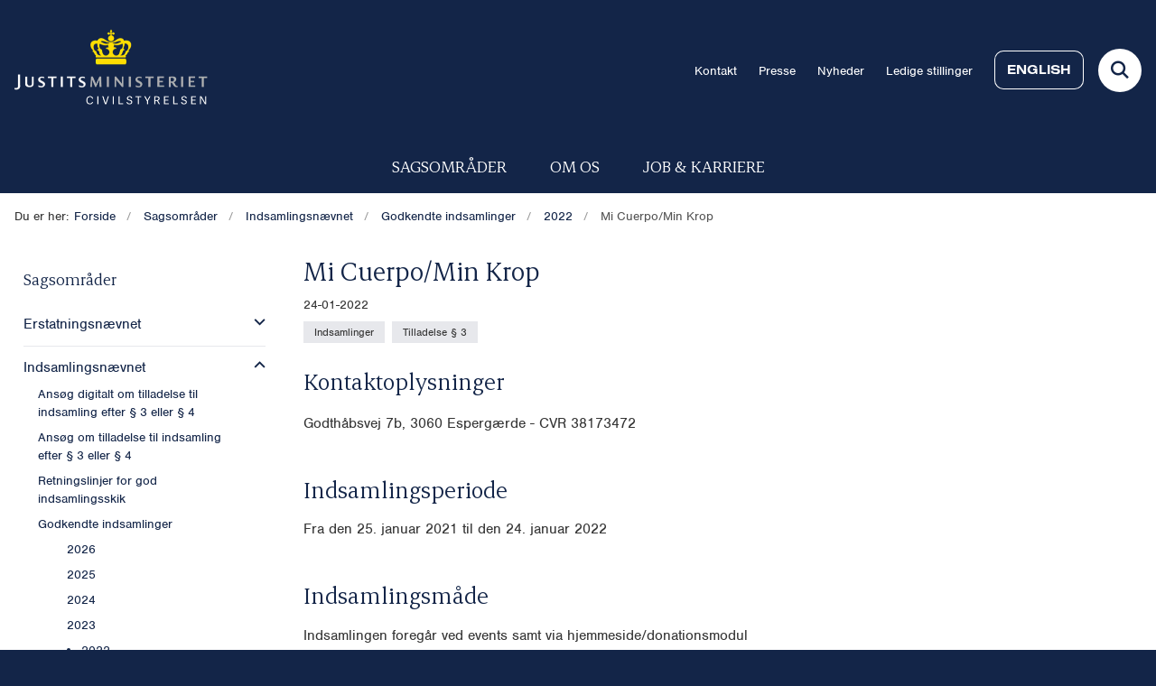

--- FILE ---
content_type: text/html; charset=utf-8
request_url: https://www.civilstyrelsen.dk/sagsomraader/indsamlingsnaevnet/godkendte-indsamlinger/2022/mi-cuerpomin-krop
body_size: 7193
content:

<!DOCTYPE html>
<html lang="da">
<head id="Head1"><title>
Mi Cuerpo/Min Krop
</title><meta charset="utf-8" /><meta name="viewport" content="width=device-width, initial-scale=1.0" /><meta http-equiv="X-UA-Compatible" content="IE=edge" /><meta name="documentReference" content="19734">
<meta name="description" content=" ">
<meta property="og:title" content="Mi Cuerpo/Min Krop">
<meta property="twitter:title" content="Mi Cuerpo/Min Krop">
<meta property="og:description" content=" ">
<meta property="twitter:description" content=" ">
<meta property="og:url" content="https://www.civilstyrelsen.dk/sagsomraader/indsamlingsnaevnet/godkendte-indsamlinger/2022/mi-cuerpomin-krop">
<meta property="twitter:card" content="summary">
<link href="/Assets/GoBasic/Plugins/Release/h01.gobasic.plugins.css?t=270320251324" rel="stylesheet">
<link href="/Themes/CIV-2025/Release/h03.theme.min.css?t=270320251324" rel="stylesheet">
<script type="text/javascript" src="/Assets/GoBasic/Plugins/Release/h01.gobasic.plugins.min.js?t=270320251324"></script>
<link rel="shortcut icon" href="/Media/5/7/kronen.png" /><link rel="icon" sizes="32x32" type="image/png" href="/Media/5/7/kronen.png?width=32&amp;height=32" /><link rel="icon" sizes="16x16" type="image/png" href="/Media/5/7/kronen.png?width=16&amp;height=16" /><link rel="icon" sizes="128x128" type="image/png" href="/Media/5/7/kronen.png?width=128&amp;height=128" /><link rel="icon" sizes="196x196" type="image/png" href="/Media/5/7/kronen.png?width=196&amp;height=196" /><link rel="apple-touch-icon" sizes="180x180" href="/Media/5/7/kronen.png?width=180&amp;height=180" /><link rel="apple-touch-icon" sizes="152x152" href="/Media/5/7/kronen.png?width=152&amp;height=152" /><link rel="apple-touch-icon" sizes="167x167" href="/Media/5/7/kronen.png?width=167&amp;height=167" /><link rel="canonical" href="https://www.civilstyrelsen.dk/sagsomraader/indsamlingsnaevnet/godkendte-indsamlinger/2022/mi-cuerpomin-krop" />
    <script >
        var application = {};
        application.script = {
            scripts: [],
            register: function (name, config, id) {
                this.scripts.push({
                    name: name,
                    scope: {
                        config: config,
                        element: $('#' + id)
                    }
                });
            }
        }
    </script>
</head>
<body id="body" class="publication-page">
    <form method="post" action="./mi-cuerpomin-krop" id="form1">
<div class="aspNetHidden">
<input type="hidden" name="__VIEWSTATE" id="__VIEWSTATE" value="xyIUuGMrH77Kkc9rucQGqOj9N9Fuo2pV7tqgIs/qq70xrZZpUcmvH4MN2eFxGoFbkrt/7HPSCpDbj8mmWl1oig==" />
</div>

<div class="aspNetHidden">

	<input type="hidden" name="__VIEWSTATEGENERATOR" id="__VIEWSTATEGENERATOR" value="9D456832" />
</div>

        <input type="hidden" value=""
            name="devicePixelRatio" id="devicePixelRatio" />
        <script >
            $(document).ready(function () {
                $("#devicePixelRatio").val(window.devicePixelRatio);
            });
        </script>
        <div id="wrapper" class="wrapper">
	
        

        <header class="header">
            <a id="skip" href="#content-main">Spring hovednavigationen over</a>
            
            <div class="header-container">
                
                <div class="logo">
                    <div>
                        <a aria-label="Gå til forsiden af Civilstyrelsen.dk" href="/"><img src="/Media/1/B/logo%20(2).png" alt="logo" /></a>
                    </div>
                </div>
                
                        <div class="services">
<div class="service-menu">

                    
                        <nav id="services_ctl01_serviceMenu_ctrl" aria-label="Service Menu" class="service">
<div>
<ul>
<li class="service-link collapsed"><a href="/service-navigation/kontakt" data-id="6396"><span>Kontakt</span></a><a tabindex="0" role="button" aria-label="Fold underpunkter ud" class="toggler"></a></li><li class="service-link"><a href="/om-os/presse" data-id="6397"><span>Presse</span></a></li><li class="service-link collapsed"><a href="/nyheder" data-id="6505"><span>Nyheder</span></a><a tabindex="0" role="button" aria-label="Fold underpunkter ud" class="toggler"></a></li><li class="service-link"><a href="/job-and-karriere/ledige-stillinger" data-id="35689"><span>Ledige stillinger</span></a></li><li class="service-link collapsed"><a href="https://www.eng.civilstyrelsen.dk/" data-id="6529" class="btn-outline"><span>English</span></a><a tabindex="0" role="button" aria-label="Fold underpunkter ud" class="toggler"></a></li>
</ul>
</div>
</nav>
                        <div data-collapse="true" id="services_ctl01_siteSearchInput_ctrl" class="site-search ui-front collapse collapsed">
<input type="text" placeholder="Søg" aria-label="Søg" class="search-query" />
<button type="submit" aria-label="Fold søgefelt ud" class="btn btn-default"><span aria-hidden="true">Submit</span></button>
</div>
                        <nav aria-label="Mobil Menu" class="mobile tree-nav">
<div class="nav-toggle">
<a href="#mobile-menu" aria-expanded="false" aria-label="Åben hovednavigationen" class="dropdown-toggle no-smoothscroll"><span aria-hidden="true" class="title">menu</span><span class="button"></span></a>
</div><div id="mobile-menu" class="dropdown">
<ul>
<li class="active expanded"><a href="/sagsomraader" data-id="6329" aria-current="true"><span>Sagsomr&#229;der</span></a><a tabindex="0" role="button" aria-label="Fold underpunkter ud" aria-expanded="true" class="toggler"></a><ul>
<li class="collapsed"><a href="/sagsomraader/erstatningsnaevnet" data-id="6519"><span>Erstatningsn&#230;vnet</span></a><a tabindex="0" role="button" aria-label="Fold underpunkter ud" class="toggler"></a></li><li class="active expanded"><a href="/sagsomraader/indsamlingsnaevnet" data-id="6527" aria-current="true"><span>Indsamlingsn&#230;vnet</span></a><a tabindex="0" role="button" aria-label="Fold underpunkter ud" aria-expanded="true" class="toggler"></a><ul>
<li><a href="/sagsomraader/indsamlingsnaevnet/ansoeg-digitalt-om-tilladelse-til-indsamling-efter-%c2%a7-3-eller-%c2%a7-4" data-id="25442"><span>Ans&#248;g digitalt om tilladelse til indsamling efter &#167; 3 eller &#167; 4</span></a></li><li><a href="/sagsomraader/indsamlingsnaevnet/ansoeg-om-tilladelse-til-indsamling-efter-%c2%a7-3-eller-%c2%a7-4" data-id="6383"><span>Ans&#248;g om tilladelse til indsamling efter &#167; 3 eller &#167; 4</span></a></li><li class="collapsed"><a href="/sagsomraader/indsamlingsnaevnet/retningslinjer-for-god-indsamlingsskik" data-id="23185"><span>Retningslinjer for god indsamlingsskik</span></a><a tabindex="0" role="button" aria-label="Fold underpunkter ud" class="toggler"></a></li><li class="active expanded"><a href="/sagsomraader/indsamlingsnaevnet/godkendte-indsamlinger" data-id="6450" aria-current="true"><span>Godkendte indsamlinger</span></a><a tabindex="0" role="button" aria-label="Fold underpunkter ud" aria-expanded="true" class="toggler"></a><ul>
<li><a href="/sagsomraader/indsamlingsnaevnet/godkendte-indsamlinger/2026" data-id="31061"><span>2026</span></a></li><li><a href="/sagsomraader/indsamlingsnaevnet/godkendte-indsamlinger/2025" data-id="26616"><span>2025</span></a></li><li><a href="/sagsomraader/indsamlingsnaevnet/godkendte-indsamlinger/2024" data-id="23183"><span>2024</span></a></li><li><a href="/sagsomraader/indsamlingsnaevnet/godkendte-indsamlinger/2023" data-id="19179"><span>2023</span></a></li><li class="active"><a href="/sagsomraader/indsamlingsnaevnet/godkendte-indsamlinger/2022" data-id="17863" aria-current="true"><span>2022</span></a></li><li><a href="/sagsomraader/indsamlingsnaevnet/godkendte-indsamlinger/2021" data-id="14573"><span>2021</span></a></li><li><a href="/sagsomraader/indsamlingsnaevnet/godkendte-indsamlinger/2020" data-id="12990"><span>2020</span></a></li><li><a href="/sagsomraader/indsamlingsnaevnet/godkendte-indsamlinger/2019" data-id="13008"><span>2019</span></a></li><li><a href="/sagsomraader/indsamlingsnaevnet/godkendte-indsamlinger/2018" data-id="13054"><span>2018</span></a></li><li><a href="/sagsomraader/indsamlingsnaevnet/godkendte-indsamlinger/2017" data-id="14481"><span>2017</span></a></li><li><a href="/sagsomraader/indsamlingsnaevnet/godkendte-indsamlinger/2016" data-id="19114"><span>2016</span></a></li><li><a href="/sagsomraader/indsamlingsnaevnet/godkendte-indsamlinger/2015" data-id="35379"><span>2015</span></a></li><li><a href="/sagsomraader/indsamlingsnaevnet/godkendte-indsamlinger/2027" data-id="38971"><span>2027</span></a></li><li><a href="/sagsomraader/indsamlingsnaevnet/godkendte-indsamlinger/2028" data-id="42363"><span>2028</span></a></li><li><a href="/sagsomraader/indsamlingsnaevnet/godkendte-indsamlinger/2029" data-id="47750"><span>2029</span></a></li>
</ul></li><li><a href="/sagsomraader/indsamlingsnaevnet/oversigt-over-tidligere-indsamlinger" data-id="6385"><span>Oversigt over tidligere indsamlinger</span></a></li><li class="collapsed"><a href="/sagsomraader/indsamlingsnaevnet/regnskabsaflaeggelse" data-id="14716"><span>Regnskabsafl&#230;ggelse</span></a><a tabindex="0" role="button" aria-label="Fold underpunkter ud" class="toggler"></a></li><li class="collapsed"><a href="/sagsomraader/indsamlingsnaevnet/om-indsamlingsnaevnet" data-id="6384"><span>Om Indsamlingsn&#230;vnet</span></a><a tabindex="0" role="button" aria-label="Fold underpunkter ud" class="toggler"></a></li><li><a href="/sagsomraader/indsamlingsnaevnet/ofte-stillede-spoergsmaal" data-id="6386"><span>Ofte stillede sp&#248;rgsm&#229;l</span></a></li><li><a href="/sagsomraader/indsamlingsnaevnet/nyheder" data-id="6387"><span>Nyheder</span></a></li><li class="collapsed"><a href="/sagsomraader/indsamlingsnaevnet/hus-ogeller-gadeindsamling" data-id="19672"><span>Hus- og/eller gadeindsamling</span></a><a tabindex="0" role="button" aria-label="Fold underpunkter ud" class="toggler"></a></li><li><a href="/sagsomraader/indsamlingsnaevnet/blanketter" data-id="34995"><span>Blanketter</span></a></li><li><a href="/sagsomraader/indsamlingsnaevnet/du-har-hjertet-paa-rette-sted-men-har-du-tilladelsen-paa-plads" data-id="38939"><span>Du har hjertet p&#229; rette sted - men har du tilladelsen p&#229; plads?</span></a></li>
</ul></li><li class="collapsed"><a href="/sagsomraader/fri-proces" data-id="6518"><span>Fri proces</span></a><a tabindex="0" role="button" aria-label="Fold underpunkter ud" class="toggler"></a></li><li class="collapsed"><a href="/sagsomraader/erhvervelse-af-fast-ejendom" data-id="6368"><span>Erhvervelse af fast ejendom</span></a><a tabindex="0" role="button" aria-label="Fold underpunkter ud" class="toggler"></a></li><li class="collapsed"><a href="/sagsomraader/fonde" data-id="6363"><span>Fonde</span></a><a tabindex="0" role="button" aria-label="Fold underpunkter ud" class="toggler"></a></li><li class="collapsed"><a href="/sagsomraader/raadet-for-offerfonden" data-id="6367"><span>R&#229;det for Offerfonden</span></a><a tabindex="0" role="button" aria-label="Fold underpunkter ud" class="toggler"></a></li><li class="collapsed"><a href="/sagsomraader/advokatsager" data-id="6364"><span>Advokatsager</span></a><a tabindex="0" role="button" aria-label="Fold underpunkter ud" class="toggler"></a></li><li class="collapsed"><a href="/sagsomraader/retslaegeraadet" data-id="6366"><span>Retsl&#230;ger&#229;det</span></a><a tabindex="0" role="button" aria-label="Fold underpunkter ud" class="toggler"></a></li><li class="collapsed"><a href="/sagsomraader/tilskud-til-retshjaelpskontorer-og-advokatvagter" data-id="23260"><span>Tilskud til retshj&#230;lpskontorer og advokatvagter</span></a><a tabindex="0" role="button" aria-label="Fold underpunkter ud" class="toggler"></a></li><li class="collapsed"><a href="/sagsomraader/arv-and-testamente" data-id="6418"><span>Arv &amp; testamente</span></a><a tabindex="0" role="button" aria-label="Fold underpunkter ud" class="toggler"></a></li><li class="collapsed"><a href="/sagsomraader/vaergemaal-og-fremtidsfuldmagter" data-id="6421"><span>V&#230;rgem&#229;l og fremtidsfuldmagter</span></a><a tabindex="0" role="button" aria-label="Fold underpunkter ud" class="toggler"></a></li><li class="collapsed"><a href="/sagsomraader/retsinformation" data-id="6370"><span>Retsinformation</span></a><a tabindex="0" role="button" aria-label="Fold underpunkter ud" class="toggler"></a></li><li class="collapsed"><a href="/sagsomraader/betaling-af-erstatning-regres" data-id="20892"><span>Betaling af erstatning – regres</span></a><a tabindex="0" role="button" aria-label="Fold underpunkter ud" class="toggler"></a></li><li><a href="/sagsomraader/udgivelse-af-statstidende" data-id="29601"><span>Udgivelse af Statstidende</span></a></li><li><a href="/sagsomraader/kontrol-and-tilsyn" data-id="16821"><span>Kontrol &amp; Tilsyn</span></a></li>
</ul></li><li class="collapsed"><a href="/om-os" data-id="26989"><span>Om os</span></a><a tabindex="0" role="button" aria-label="Fold underpunkter ud" class="toggler"></a></li><li class="collapsed"><a href="/job-and-karriere" data-id="26231"><span>Job og karriere</span></a><a tabindex="0" role="button" aria-label="Fold underpunkter ud" class="toggler"></a></li><li class="collapsed"><a href="/aarsberetninger" data-id="40494"><span>&#197;rsberetninger</span></a><a tabindex="0" role="button" aria-label="Fold underpunkter ud" class="toggler"></a></li>
</ul>
</div>
</nav>
                    </div></div>
                
                
    

            </div>
            <nav aria-label="Hovedmenu" class="main">
<div class="bg">
<div class="cnt">
<div class="nav-toggle">
<a href="#mobile-menu" aria-expanded="false" aria-label="Åben hovednavigationen" class="dropdown-toggle no-smoothscroll"><span class="title">menu</span><span class="button"></span></a>
</div><ul id="main-menu" class="dropdown">
<li><a href="/sagsomraader" target="_self">Sagsomr&#229;der</a></li><li><a href="/om-os" target="_self">Om os</a></li><li><a href="/job-and-karriere" target="_self">Job &amp; karriere</a></li></ul></div></div></nav>
        </header>
        <div role="main">
            
            
    
    
<div class="tool-section">
    <div>
        <nav id="ContentPlaceHolderDefault_toolSection_breadcrumb_ctrl" aria-label="Brřdkrumme" class="breadcrumb">
<div>
<span class="breadcrumb-label">Du er her:</span>
<ul itemscope="" itemtype="https://schema.org/BreadcrumbList">
<li itemscope="" itemtype="https://schema.org/ListItem" itemprop="itemListElement"><a itemscope="" itemid="https://www.civilstyrelsen.dk/" itemtype="https://schema.org/Thing" itemprop="item" href="https://www.civilstyrelsen.dk/"><span itemprop="name">Forside</span></a><meta itemprop="position" content="2" /></li>
<li itemscope="" itemtype="https://schema.org/ListItem" itemprop="itemListElement"><a itemscope="" itemid="https://www.civilstyrelsen.dk/sagsomraader" itemtype="https://schema.org/Thing" itemprop="item" href="https://www.civilstyrelsen.dk/sagsomraader"><span itemprop="name">Sagsomr&#229;der</span></a><meta itemprop="position" content="3" /></li>
<li itemscope="" itemtype="https://schema.org/ListItem" itemprop="itemListElement"><a itemscope="" itemid="https://www.civilstyrelsen.dk/sagsomraader/indsamlingsnaevnet" itemtype="https://schema.org/Thing" itemprop="item" href="https://www.civilstyrelsen.dk/sagsomraader/indsamlingsnaevnet"><span itemprop="name">Indsamlingsn&#230;vnet</span></a><meta itemprop="position" content="4" /></li>
<li itemscope="" itemtype="https://schema.org/ListItem" itemprop="itemListElement"><a itemscope="" itemid="https://www.civilstyrelsen.dk/sagsomraader/indsamlingsnaevnet/godkendte-indsamlinger" itemtype="https://schema.org/Thing" itemprop="item" href="https://www.civilstyrelsen.dk/sagsomraader/indsamlingsnaevnet/godkendte-indsamlinger"><span itemprop="name">Godkendte indsamlinger</span></a><meta itemprop="position" content="5" /></li>
<li itemscope="" itemtype="https://schema.org/ListItem" itemprop="itemListElement"><a itemscope="" itemid="https://www.civilstyrelsen.dk/sagsomraader/indsamlingsnaevnet/godkendte-indsamlinger/2022" itemtype="https://schema.org/Thing" itemprop="item" href="https://www.civilstyrelsen.dk/sagsomraader/indsamlingsnaevnet/godkendte-indsamlinger/2022"><span itemprop="name">2022</span></a><meta itemprop="position" content="6" /></li>
<li itemscope="" itemtype="https://schema.org/ListItem" itemprop="itemListElement" class="active"><span itemprop="name">Mi Cuerpo/Min Krop</span><meta itemprop="position" content="7" /></li>
</ul>
</div>
</nav>
        
    </div>
</div>

    <div name="content" id="content-main"></div>
    <div class="sectionB">
        <div class="container">
            <div class="row">
                <div class="span-3">
                    <nav id="ContentPlaceHolderDefault_leftMenu_ctrl" aria-label="Venstre menu" class="sub-tree tree-nav">
<ul>
<li class="expanded"><a href="/sagsomraader" data-id="6329"><span>Sagsomr&#229;der</span></a><ul>
<li class="collapsed"><a href="/sagsomraader/erstatningsnaevnet" data-id="6519"><span>Erstatningsn&#230;vnet</span></a><a tabindex="0" role="button" aria-label="Fold underpunkter ud" class="toggler"></a><ul>
<li><a href="/sagsomraader/erstatningsnaevnet/ofte-stillede-spoergsmaal" data-id="6381"><span>Ofte stillede sp&#248;rgsm&#229;l</span></a></li><li><a href="/sagsomraader/erstatningsnaevnet/ansoeg-om-erstatning" data-id="23673"><span>Ans&#248;g om erstatning</span></a></li><li><a href="/sagsomraader/erstatningsnaevnet/blanketter" data-id="6379"><span>Blanketter</span></a></li><li><a href="/sagsomraader/erstatningsnaevnet/godkendte-forvaltningsafdelinger" data-id="14585"><span>Godkendte forvaltningsafdelinger</span></a></li><li><a href="/sagsomraader/erstatningsnaevnet/nyheder" data-id="6382"><span>Nyheder</span></a></li><li><a href="/sagsomraader/erstatningsnaevnet/om-erstatningsnaevnet" data-id="6380"><span>Om Erstatningsn&#230;vnet</span></a></li><li><a href="/sagsomraader/erstatningsnaevnet/aarsberetninger" data-id="14747"><span>&#197;rsberetninger</span></a></li><li><a href="/sagsomraader/erstatningsnaevnet/relevant-lovgivning" data-id="6429"><span>Relevant lovgivning</span></a></li>
</ul></li><li class="expanded"><a href="/sagsomraader/indsamlingsnaevnet" data-id="6527"><span>Indsamlingsn&#230;vnet</span></a><a tabindex="0" role="button" aria-label="Fold underpunkter ud" aria-expanded="true" class="toggler"></a><ul>
<li><a href="/sagsomraader/indsamlingsnaevnet/ansoeg-digitalt-om-tilladelse-til-indsamling-efter-%c2%a7-3-eller-%c2%a7-4" data-id="25442"><span>Ans&#248;g digitalt om tilladelse til indsamling efter &#167; 3 eller &#167; 4</span></a></li><li><a href="/sagsomraader/indsamlingsnaevnet/ansoeg-om-tilladelse-til-indsamling-efter-%c2%a7-3-eller-%c2%a7-4" data-id="6383"><span>Ans&#248;g om tilladelse til indsamling efter &#167; 3 eller &#167; 4</span></a></li><li class="collapsed"><a href="/sagsomraader/indsamlingsnaevnet/retningslinjer-for-god-indsamlingsskik" data-id="23185"><span>Retningslinjer for god indsamlingsskik</span></a><a tabindex="0" role="button" aria-label="Fold underpunkter ud" class="toggler"></a><ul>
<li><a href="/sagsomraader/indsamlingsnaevnet/retningslinjer-for-god-indsamlingsskik/medlemshvervning" data-id="23187"><span>Medlemshvervning</span></a></li><li><a href="/sagsomraader/indsamlingsnaevnet/retningslinjer-for-god-indsamlingsskik/klage-over-medlemshvervning-og-overtraedelse-af-god-indsamlingsskik" data-id="23188"><span>Klage over medlemshvervning og overtr&#230;delse af god indsamlingsskik</span></a></li>
</ul></li><li class="expanded"><a href="/sagsomraader/indsamlingsnaevnet/godkendte-indsamlinger" data-id="6450"><span>Godkendte indsamlinger</span></a><a tabindex="0" role="button" aria-label="Fold underpunkter ud" aria-expanded="true" class="toggler"></a><ul>
<li><a href="/sagsomraader/indsamlingsnaevnet/godkendte-indsamlinger/2026" data-id="31061"><span>2026</span></a></li><li><a href="/sagsomraader/indsamlingsnaevnet/godkendte-indsamlinger/2025" data-id="26616"><span>2025</span></a></li><li><a href="/sagsomraader/indsamlingsnaevnet/godkendte-indsamlinger/2024" data-id="23183"><span>2024</span></a></li><li><a href="/sagsomraader/indsamlingsnaevnet/godkendte-indsamlinger/2023" data-id="19179"><span>2023</span></a></li><li class="active"><a href="/sagsomraader/indsamlingsnaevnet/godkendte-indsamlinger/2022" data-id="17863" aria-current="true"><span>2022</span></a></li><li><a href="/sagsomraader/indsamlingsnaevnet/godkendte-indsamlinger/2021" data-id="14573"><span>2021</span></a></li><li><a href="/sagsomraader/indsamlingsnaevnet/godkendte-indsamlinger/2020" data-id="12990"><span>2020</span></a></li><li><a href="/sagsomraader/indsamlingsnaevnet/godkendte-indsamlinger/2019" data-id="13008"><span>2019</span></a></li><li><a href="/sagsomraader/indsamlingsnaevnet/godkendte-indsamlinger/2018" data-id="13054"><span>2018</span></a></li><li><a href="/sagsomraader/indsamlingsnaevnet/godkendte-indsamlinger/2017" data-id="14481"><span>2017</span></a></li><li><a href="/sagsomraader/indsamlingsnaevnet/godkendte-indsamlinger/2016" data-id="19114"><span>2016</span></a></li><li><a href="/sagsomraader/indsamlingsnaevnet/godkendte-indsamlinger/2015" data-id="35379"><span>2015</span></a></li><li><a href="/sagsomraader/indsamlingsnaevnet/godkendte-indsamlinger/2027" data-id="38971"><span>2027</span></a></li><li><a href="/sagsomraader/indsamlingsnaevnet/godkendte-indsamlinger/2028" data-id="42363"><span>2028</span></a></li><li><a href="/sagsomraader/indsamlingsnaevnet/godkendte-indsamlinger/2029" data-id="47750"><span>2029</span></a></li>
</ul></li><li><a href="/sagsomraader/indsamlingsnaevnet/oversigt-over-tidligere-indsamlinger" data-id="6385"><span>Oversigt over tidligere indsamlinger</span></a></li><li class="collapsed"><a href="/sagsomraader/indsamlingsnaevnet/regnskabsaflaeggelse" data-id="14716"><span>Regnskabsafl&#230;ggelse</span></a><a tabindex="0" role="button" aria-label="Fold underpunkter ud" class="toggler"></a><ul>
<li><a href="/sagsomraader/indsamlingsnaevnet/regnskabsaflaeggelse/tilsyn-og-kontrol" data-id="6435"><span>Tilsyn og kontrol</span></a></li><li><a href="/sagsomraader/indsamlingsnaevnet/regnskabsaflaeggelse/regnskabsvejledning" data-id="41924"><span>Regnskabsvejledning</span></a></li>
</ul></li><li class="collapsed"><a href="/sagsomraader/indsamlingsnaevnet/om-indsamlingsnaevnet" data-id="6384"><span>Om Indsamlingsn&#230;vnet</span></a><a tabindex="0" role="button" aria-label="Fold underpunkter ud" class="toggler"></a><ul>
<li><a href="/sagsomraader/indsamlingsnaevnet/om-indsamlingsnaevnet/relevant-lovgivning" data-id="6433"><span>Relevant lovgivning</span></a></li>
</ul></li><li><a href="/sagsomraader/indsamlingsnaevnet/ofte-stillede-spoergsmaal" data-id="6386"><span>Ofte stillede sp&#248;rgsm&#229;l</span></a></li><li><a href="/sagsomraader/indsamlingsnaevnet/nyheder" data-id="6387"><span>Nyheder</span></a></li><li class="collapsed"><a href="/sagsomraader/indsamlingsnaevnet/hus-ogeller-gadeindsamling" data-id="19672"><span>Hus- og/eller gadeindsamling</span></a><a tabindex="0" role="button" aria-label="Fold underpunkter ud" class="toggler"></a><ul>
<li><a href="/sagsomraader/indsamlingsnaevnet/hus-ogeller-gadeindsamling/ansoegning-og-krav" data-id="19676"><span>Ans&#248;gning og krav</span></a></li><li><a href="/sagsomraader/indsamlingsnaevnet/hus-ogeller-gadeindsamling/regnskabsaflaeggelse" data-id="25354"><span>Regnskabsafl&#230;ggelse</span></a></li>
</ul></li><li><a href="/sagsomraader/indsamlingsnaevnet/blanketter" data-id="34995"><span>Blanketter</span></a></li><li><a href="/sagsomraader/indsamlingsnaevnet/du-har-hjertet-paa-rette-sted-men-har-du-tilladelsen-paa-plads" data-id="38939"><span>Du har hjertet p&#229; rette sted - men har du tilladelsen p&#229; plads?</span></a></li>
</ul></li><li class="collapsed"><a href="/sagsomraader/fri-proces" data-id="6518"><span>Fri proces</span></a><a tabindex="0" role="button" aria-label="Fold underpunkter ud" class="toggler"></a><ul>
<li><a href="/sagsomraader/fri-proces/ofte-stillede-spoergsmaal" data-id="6633"><span>Ofte stillede sp&#248;rgsm&#229;l</span></a></li><li><a href="/sagsomraader/fri-proces/ansoeg-om-fri-proces" data-id="6400"><span>Ans&#248;g om fri proces</span></a></li><li><a href="/sagsomraader/fri-proces/blanketter" data-id="27494"><span>Blanketter</span></a></li><li><a href="/sagsomraader/fri-proces/om-fri-proces" data-id="13093"><span>Om fri proces</span></a></li>
</ul></li><li class="collapsed"><a href="/sagsomraader/erhvervelse-af-fast-ejendom" data-id="6368"><span>Erhvervelse af fast ejendom</span></a><a tabindex="0" role="button" aria-label="Fold underpunkter ud" class="toggler"></a><ul>
<li><a href="/sagsomraader/erhvervelse-af-fast-ejendom/ansoeg-om-tilladelse-til-at-erhverve-en-helaarsbolig" data-id="24614"><span>Ans&#248;g om tilladelse til at erhverve en hel&#229;rsbolig</span></a></li><li><a href="/sagsomraader/erhvervelse-af-fast-ejendom/ansoeg-om-tilladelse-til-at-erhverve-en-sekundaerbolig" data-id="6412"><span>Ans&#248;g om tilladelse til at erhverve en sekund&#230;rbolig</span></a></li><li><a href="/sagsomraader/erhvervelse-af-fast-ejendom/apply-for-permission-to-acquire-a-permanent-dwelling" data-id="25278"><span>Apply for permission to acquire a permanent dwelling</span></a></li><li><a href="/sagsomraader/erhvervelse-af-fast-ejendom/apply-for-permission-to-acquire-a-non-permanent-dwelling-" data-id="25802"><span>Apply for permission to acquire a non-permanent dwelling </span></a></li><li><a href="/sagsomraader/erhvervelse-af-fast-ejendom/ofte-stillede-spoergsmaal" data-id="6414"><span>Ofte stillede sp&#248;rgsm&#229;l</span></a></li>
</ul></li><li class="collapsed"><a href="/sagsomraader/fonde" data-id="6363"><span>Fonde</span></a><a tabindex="0" role="button" aria-label="Fold underpunkter ud" class="toggler"></a><ul>
<li><a href="/sagsomraader/fonde/ofte-stillede-spoergsmaal" data-id="6406"><span>Ofte stillede sp&#248;rgsm&#229;l</span></a></li><li><a href="/sagsomraader/fonde/regnskabsaflaeggelse" data-id="6434"><span>Regnskabsafl&#230;ggelse</span></a></li><li><a href="/sagsomraader/fonde/om-fonde" data-id="13071"><span>Om Fonde</span></a></li><li><a href="/sagsomraader/fonde/godkendte-forvaltningsafdelinger" data-id="13138"><span>Godkendte forvaltningsafdelinger</span></a></li>
</ul></li><li class="collapsed"><a href="/sagsomraader/raadet-for-offerfonden" data-id="6367"><span>R&#229;det for Offerfonden</span></a><a tabindex="0" role="button" aria-label="Fold underpunkter ud" class="toggler"></a><ul>
<li><a href="/sagsomraader/raadet-for-offerfonden/ansoeg-om-projektstoette" data-id="6371"><span>Ans&#248;g om projektst&#248;tte</span></a></li><li><a href="/sagsomraader/raadet-for-offerfonden/om-offerfonden" data-id="6372"><span>Om Offerfonden</span></a></li><li><a href="/sagsomraader/raadet-for-offerfonden/ofte-stillede-spoergsmaal" data-id="6373"><span>Ofte stillede sp&#248;rgsm&#229;l</span></a></li><li><a href="/sagsomraader/raadet-for-offerfonden/nyheder" data-id="6374"><span>Nyheder</span></a></li><li><a href="/sagsomraader/raadet-for-offerfonden/uddelte-midler" data-id="13135"><span>Uddelte midler</span></a></li><li><a href="/sagsomraader/raadet-for-offerfonden/blanketter-og-vejledninger" data-id="13136"><span>Blanketter og vejledninger</span></a></li>
</ul></li><li class="collapsed"><a href="/sagsomraader/advokatsager" data-id="6364"><span>Advokatsager</span></a><a tabindex="0" role="button" aria-label="Fold underpunkter ud" class="toggler"></a><ul>
<li><a href="/sagsomraader/advokatsager/ansoeg-om-advokatbeskikkelse" data-id="6408"><span>Ans&#248;g om advokatbeskikkelse</span></a></li><li><a href="/sagsomraader/advokatsager/ansoeg-om-forhaandsgodkendelse" data-id="6424"><span>Ans&#248;g om forh&#229;ndsgodkendelse</span></a></li><li><a href="/sagsomraader/advokatsager/deponering-af-advokatbeskikkelse" data-id="14735"><span>Deponering af advokatbeskikkelse</span></a></li><li><a href="/sagsomraader/advokatsager/genudlevering-af-advokatbeskikkelse" data-id="14736"><span>Genudlevering af advokatbeskikkelse</span></a></li><li><a href="/sagsomraader/advokatsager/ansoeg-om-tilladelse-til-at-fungere-som-rettergangsfuldmaegtig" data-id="6438"><span>Ans&#248;g om tilladelse til at fungere som rettergangsfuldm&#230;gtig</span></a></li><li><a href="/sagsomraader/advokatsager/personer-med-uddannelsesmaessige-kvalifikationer-fra-storbritannien" data-id="14737"><span>Personer med uddannelsesm&#230;ssige kvalifikationer fra Storbritannien</span></a></li><li><a href="/sagsomraader/advokatsager/foreign-lawyers-in-denmark" data-id="14738"><span>Foreign lawyers in Denmark</span></a></li><li><a href="/sagsomraader/advokatsager/erhvervsforskere-og-lignende-deltidsansatte-phd-studerendeadvokatfuldmaegtige" data-id="14739"><span>Erhvervsforskere og lignende deltidsansatte ph.d.-studerende/advokatfuldm&#230;gtige</span></a></li><li><a href="/sagsomraader/advokatsager/antagelse-som-beneficeret-advokat-autoriseret-bobestyrer-og-bobehandler" data-id="14740"><span>Antagelse som beneficeret advokat, autoriseret bobestyrer og bobehandler</span></a></li><li><a href="/sagsomraader/advokatsager/dispensation" data-id="38068"><span>Dispensation</span></a></li><li><a href="/sagsomraader/advokatsager/ofte-stillede-spoergsmaal" data-id="6410"><span>Ofte stillede sp&#248;rgsm&#229;l</span></a></li><li><a href="/sagsomraader/advokatsager/om-advokatsager" data-id="14742"><span>Om Advokatsager</span></a></li>
</ul></li><li class="collapsed"><a href="/sagsomraader/retslaegeraadet" data-id="6366"><span>Retsl&#230;ger&#229;det</span></a><a tabindex="0" role="button" aria-label="Fold underpunkter ud" class="toggler"></a><ul>
<li><a href="/sagsomraader/retslaegeraadet/forelaeg-en-sag-for-retslaegeraadet" data-id="6375"><span>Forel&#230;g en sag for Retsl&#230;ger&#229;det</span></a></li><li><a href="/sagsomraader/retslaegeraadet/om-retslaegeraadet" data-id="6376"><span>Om Retsl&#230;ger&#229;det</span></a></li><li><a href="/sagsomraader/retslaegeraadet/nyheder" data-id="6378"><span>Nyheder</span></a></li>
</ul></li><li class="collapsed"><a href="/sagsomraader/tilskud-til-retshjaelpskontorer-og-advokatvagter" data-id="23260"><span>Tilskud til retshj&#230;lpskontorer og advokatvagter</span></a><a tabindex="0" role="button" aria-label="Fold underpunkter ud" class="toggler"></a><ul>
<li><a href="/sagsomraader/tilskud-til-retshjaelpskontorer-og-advokatvagter/ansoeg-om-tilskud" data-id="23261"><span>Ans&#248;g om tilskud</span></a></li><li><a href="/sagsomraader/tilskud-til-retshjaelpskontorer-og-advokatvagter/ofte-stillede-spoergsmaal" data-id="23262"><span>Ofte stillede sp&#248;rgsm&#229;l</span></a></li><li><a href="/sagsomraader/tilskud-til-retshjaelpskontorer-og-advokatvagter/aarsberetninger" data-id="23263"><span>&#197;rsberetninger</span></a></li><li><a href="/sagsomraader/tilskud-til-retshjaelpskontorer-og-advokatvagter/oversigt-over-godkendte-retshjaelpsinstitutioner" data-id="23264"><span>Oversigt over godkendte retshj&#230;lpsinstitutioner</span></a></li><li><a href="/sagsomraader/tilskud-til-retshjaelpskontorer-og-advokatvagter/blanket-til-brug-ved-ydelse-af-retshjaelp" data-id="23265"><span>Blanket til brug ved ydelse af retshj&#230;lp</span></a></li><li><a href="/sagsomraader/tilskud-til-retshjaelpskontorer-og-advokatvagter/relevant-lovgivning" data-id="23266"><span>Relevant lovgivning</span></a></li><li><a href="/sagsomraader/tilskud-til-retshjaelpskontorer-og-advokatvagter/om-tilskud-til-retshjaelpskontorer-og-advokatvagter" data-id="23277"><span>Om Tilskud til retshj&#230;lpskontorer og advokatvagter</span></a></li><li><a href="/sagsomraader/tilskud-til-retshjaelpskontorer-og-advokatvagter/tro-og-loverklaering" data-id="23823"><span>Tro- og loverkl&#230;ring</span></a></li><li><a href="/sagsomraader/tilskud-til-retshjaelpskontorer-og-advokatvagter/ansoeg-om-tilskud-til-retshjaelp-paa-groenlandsk" data-id="43302"><span>Ans&#248;g om tilskud til retshj&#230;lp p&#229; gr&#248;nlandsk</span></a></li>
</ul></li><li class="collapsed"><a href="/sagsomraader/arv-and-testamente" data-id="6418"><span>Arv &amp; testamente</span></a><a tabindex="0" role="button" aria-label="Fold underpunkter ud" class="toggler"></a><ul>
<li><a href="/sagsomraader/arv-and-testamente/ofte-stillede-spoergsmaal" data-id="6448"><span>Ofte stillede sp&#248;rgsm&#229;l</span></a></li>
</ul></li><li class="collapsed"><a href="/sagsomraader/vaergemaal-og-fremtidsfuldmagter" data-id="6421"><span>V&#230;rgem&#229;l og fremtidsfuldmagter</span></a><a tabindex="0" role="button" aria-label="Fold underpunkter ud" class="toggler"></a><ul>
<li><a href="/sagsomraader/vaergemaal-og-fremtidsfuldmagter/ofte-stillede-spoergsmaal" data-id="6449"><span>Ofte stillede sp&#248;rgsm&#229;l</span></a></li><li><a href="/sagsomraader/vaergemaal-og-fremtidsfuldmagter/vejledning-til-vaerger" data-id="13160"><span>Vejledning til v&#230;rger</span></a></li><li><a href="/sagsomraader/vaergemaal-og-fremtidsfuldmagter/vejledning-om-fremtidsfuldmagter" data-id="13092"><span>Vejledning om fremtidsfuldmagter</span></a></li><li><a href="/sagsomraader/vaergemaal-og-fremtidsfuldmagter/blanketter" data-id="25350"><span>Blanketter</span></a></li><li><a href="/sagsomraader/vaergemaal-og-fremtidsfuldmagter/godkendte-forvaltningsafdelinger" data-id="26911"><span>Godkendte forvaltningsafdelinger</span></a></li>
</ul></li><li class="collapsed"><a href="/sagsomraader/retsinformation" data-id="6370"><span>Retsinformation</span></a><a tabindex="0" role="button" aria-label="Fold underpunkter ud" class="toggler"></a><ul>
<li><a href="/sagsomraader/retsinformation/om-retsinformation" data-id="6415"><span>Om retsinformation</span></a></li><li><a href="/sagsomraader/retsinformation/blanketter-og-vejledninger" data-id="6416"><span>Blanketter og vejledninger</span></a></li><li><a href="/sagsomraader/retsinformation/retsinformations-brugersystem" data-id="14752"><span>Retsinformations brugersystem</span></a></li><li><a href="/sagsomraader/retsinformation/hvad-omfatter-pligtafleveringen" data-id="14753"><span>Hvad omfatter pligtafleveringen?</span></a></li><li><a href="/sagsomraader/retsinformation/konkrete-afgoerelser-i-retsinformation" data-id="14754"><span>Konkrete afg&#248;relser i Retsinformation</span></a></li><li><a href="/sagsomraader/retsinformation/lovtidende" data-id="14755"><span>Lovtidende</span></a></li>
</ul></li><li class="collapsed"><a href="/sagsomraader/betaling-af-erstatning-regres" data-id="20892"><span>Betaling af erstatning – regres</span></a><a tabindex="0" role="button" aria-label="Fold underpunkter ud" class="toggler"></a><ul>
<li><a href="/sagsomraader/betaling-af-erstatning-regres/ofte-stillede-spoergsmaal" data-id="20901"><span>Ofte stillede sp&#248;rgsm&#229;l</span></a></li><li><a href="/sagsomraader/betaling-af-erstatning-regres/blanketter" data-id="20899"><span>Blanketter</span></a></li><li><a href="/sagsomraader/betaling-af-erstatning-regres/nyheder" data-id="23652"><span>Nyheder</span></a></li><li><a href="/sagsomraader/betaling-af-erstatning-regres/om-betaling-af-erstatning-regres" data-id="20902"><span>Om betaling af erstatning – regres</span></a></li>
</ul></li><li><a href="/sagsomraader/udgivelse-af-statstidende" data-id="29601"><span>Udgivelse af Statstidende</span></a></li><li><a href="/sagsomraader/kontrol-and-tilsyn" data-id="16821"><span>Kontrol &amp; Tilsyn</span></a></li>
</ul></li>
</ul><script>application.script.register('leftnavigation',{"options": {"translations": {"mobileSubMenuTitle": "Sub Menu"}}},'ContentPlaceHolderDefault_leftMenu_ctrl');</script>
</nav>
                </div>
                <div class="span-9">
                    
                    <div class="row">
                        <div class="span-6 plh-main">
                            
    <div class="publication-page">
<h1 class="heading">
Mi Cuerpo/Min Krop
</h1><span class="date">24-01-2022</span><div class="labels">
<a aria-label="Se alle nyheder fra kategorien: Indsamlinger" href="/sagsomraader/indsamlingsnaevnet/godkendte-indsamlinger?categorizations=6467" class="label label-default"><span>Indsamlinger</span></a>
<a aria-label="Se alle nyheder fra kategorien: Tilladelse § 3" href="/sagsomraader/indsamlingsnaevnet/godkendte-indsamlinger?categorizations=14566" class="label label-default"><span>Tilladelse &#167; 3</span></a>

</div><div class="text">
<p class="lead"></p><div class="text">
<div class="rich-text">
<h2>Kontaktoplysninger</h2>
<p>Godth&aring;bsvej&nbsp;7b,&nbsp;3060 Esperg&aelig;rde - CVR&nbsp;38173472</p>
<h2>Indsamlingsperiode</h2>
<p>Fra den 25. januar 2021 til den 24. januar 2022</p>
<h2>Indsamlingsm&aring;de</h2>
<p>Indsamlingen foreg&aring;r ved events samt via hjemmeside/donationsmodul (www.micuerpominkrop.dk), online indsamlingsplatform og sociale medier (Facebook, Instagram).<br />De indsamlede midler modtages via mobile betalingsl&oslash;sninger (Nr. 780717) og kontooverf&oslash;rsel (Reg. 9886 Konto 478720)</p>
<h2>Indsamlingens form&aring;l</h2>
<p>Midlerne skal anvendes til fordel for udbredelse af seksualundervisning og viden om seksuelle og reproduktive rettigheder i Colombia samt oplysningsarbejde i Danmark herom</p>
<h2>Indsamlingsomr&aring;de</h2>
<p>Landsd&aelig;kkende</p>
<h2>Indsamlingens regnskab</h2>
<p>Regnskab forventes offentliggjort senest 14 dage efter den 24. juli 2022</p>
<h2>Eventuelle yderligere oplysninger</h2>
<p>J.nr. 21-700-03185</p>
</div>
</div>
</div><div class="group">
<ul class="items">
<li class="item"><a title="Regnskab (PDF)" target="_blank" href="/Media/638015848431217170/21-700-03185-R-A.pdf" class="link-arrow"><span>Regnskab (PDF)</span></a></li>
</ul>
</div>
</div>

                            
                            
                            
                        </div>
                        <div class="span-3 plh-right">
                            
                            
                        </div>
                    </div>
                </div>
            </div>
        </div>
    </div>
    

            
        </div>
        </div>
        <footer aria-label="Bund">
            
            <div id="gb_footerGrid_ctl01" class="module inner-grid bg-color-a">
	<div class="container"><div class="row"><div class="span-3 space-right-9"><div id="gb_footerGrid_ctl02_ctl01" class="module multi-box height-auto card">
	<div class="media">
<picture>
<source media="(max-width: 480px)" srcset="/Media/1/9/footer-logo.png?width=420"><source media="(max-width: 678px)" srcset="/Media/1/9/footer-logo.png?width=420"><source media="(max-width: 768px)" srcset="/Media/1/9/footer-logo.png?width=420"><source media="(max-width: 1200px)" srcset="/Media/1/9/footer-logo.png?width=300"><img loading="lazy" src="/Media/1/9/footer-logo.png" data-decorative="true" alt="" />
</picture>
</div>
</div></div></div></div><div class="container"><div class="row"><div class="span-6"><div id="gb_footerGrid_ctl02_ctl02" class="module inner-grid">
	<div class="container"><div class="row"><div class="span-5 space-right-1"><div id="gb_footerGrid_ctl02_ctl03_ctl01" class="module multi-box module-heading card">
	<div class="text">
<h2 class="heading">
Kontakt
</h2>
</div>
</div></div></div></div><div class="container"><div class="row"><div class="span-3"><div id="gb_footerGrid_ctl02_ctl03_ctl02" class="module multi-box margin-zero module-heading card">
	<div class="text">
<div class="rich-text">
<p>Civilstyrelsen<br />Toldboden 2, 2.<br />8800 Viborg<br />Telefon: 33 92 33 34</p>
<p>Mandag: 09.00 - 12.00<br />Tirsdag: 12.00 - 15.00<br />Onsdag: lukket<br />Torsdag: 09.00 - 12.00<br />Fredag: 09.00 - 12.00</p>
</div>
</div>
</div></div><div class="span-3"><div id="gb_footerGrid_ctl02_ctl03_ctl03" class="module multi-box margin-zero module-heading card">
	<div class="text">
<div class="rich-text">
<p>CVR: 11570119<br />EAN: 5798000065994<br />EAN: Erstatningsn&aelig;vnet: 5798000065963</p>
</div>
</div>
</div></div></div></div><div class="container"><div class="row"><div class="span-3"><div id="gb_footerGrid_ctl02_ctl03_ctl04" class="module link-list card">
	<div class="text">
<ul class="items">
<li class="item"><a target="_self" title="Digital post til Civilstyrelsen" href="https://minside.borger.dk/post?function=inbox&amp;mailboxid=5146">Digital post til Civilstyrelsen</a></li><li class="item"><a target="_self" title="civilstyrelsen@civilstyrelsen.dk" href="mailto:civilstyrelsen@civilstyrelsen.dk">civilstyrelsen@civilstyrelsen.dk</a></li>
</ul>
</div>
</div></div><div class="span-3"><div id="gb_footerGrid_ctl02_ctl03_ctl05" class="module link-list card">
	<div class="text">
<h2 class="heading">
Følg os
</h2><ul class="items">
<li class="item"><a target="_self" href="https://www.linkedin.com/company/justitsministeriet-civilstyrelsen-ministry-of-justice-department-of-civil-affairs/"></a></li>
</ul>
</div>
</div></div></div></div>
</div></div><div class="space-left-1 span-5"><div id="gb_footerGrid_ctl02_ctl04" class="module inner-grid">
	<div class="container"><div class="row"><div class="span-3 space-right-2"><div id="gb_footerGrid_ctl02_ctl05_ctl01" class="module multi-box module-heading card">
	<div class="text">
<h2 class="heading">
Information
</h2>
</div>
</div></div></div></div><div class="container"><div class="row"><div class="span-2"><div id="gb_footerGrid_ctl02_ctl05_ctl02" class="module link-list card">
	<div class="text">
<ul class="items">
<li class="item"><a target="_self" href="/cookies" class="link-arrow">Cookies</a></li><li class="item"><a target="_self" href="/om-os/persondatapolitik" class="link-arrow">Persondatapolitik</a></li><li class="item"><a target="_blank" title="Tilgængelighedserklæring" href="https://www.was.digst.dk/civilstyrelsen-dk" class="link-arrow">Tilg&#230;ngelighedserkl&#230;ring</a></li><li class="item"><a target="_self" href="/om-os/whistleblowerordning" class="link-arrow">Whistleblowerordning</a></li>
</ul>
</div>
</div></div><div class="span-3"><div id="gb_footerGrid_ctl02_ctl05_ctl03" class="module link-list card">
	<div class="text">
<ul class="items">
<li class="item"><a target="_blank" href="https://sparenergi.dk/offentligt-energiforbrug" class="link-arrow">Vores energiforbrug</a></li><li class="item"><a target="_self" href="/service-navigation/kontakt/anbefalinger-for-digital-kommunikation-med-civilstyrelsen" class="link-arrow">Anbefalinger for digital kommunikation</a></li>
</ul>
</div>
</div></div></div></div>
</div></div></div></div>
</div>
            
        </footer>
        
        <script type="text/javascript" src="/Assets/GoBasic/Plugins/Release/b01.gobasic.plugins.min.js?t=270320251324"></script>
<script type="text/javascript" src="/Assets/GoBasic/Applications/Release/b02.gobasic.applications.min.js?t=270320251324"></script>
<script type="text/javascript">
    if (application.initialization) application.initialization.init();
    if (application.navigation) application.navigation.init();
    if (application.search) application.search.init({"collapsedButtonHelpText": "Fold søgefelt ud", "notCollapsedButtonHelpText": "Fold søgefelt ind", "notCollapsedTextEnteredButtonHelpText": "Søg", "url": "/find"});
    if (application.breadcrumb) application.breadcrumb.init({});
    if (application.finalization) application.finalization.init();
</script>

        <script >
            for (var s = 0; s < application.script.scripts.length; s++) {
                var script = application.script.scripts[s];
                var app = application[script.name];
                if (app)
                    app.init(script.scope);
            }
        </script>
    </form>

    
</body>
</html>
